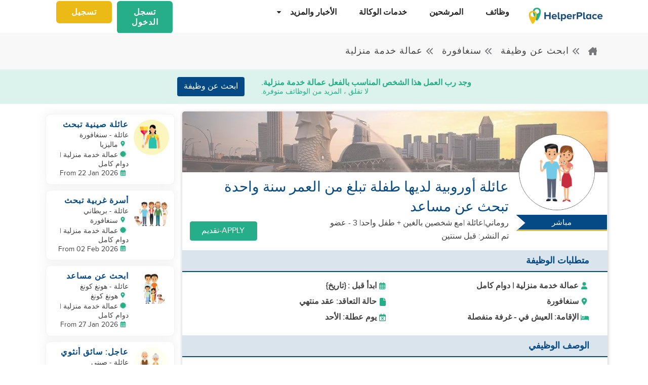

--- FILE ---
content_type: application/javascript; charset=UTF-8
request_url: https://www.helperplace.com/chunk-5HSIFVBL.js
body_size: -548
content:
import{G as l}from"./chunk-EBYTNR3K.js";import{ua as c}from"./chunk-WICHJGJB.js";import{na as n,ta as i}from"./chunk-XABK3REM.js";import{i as s}from"./chunk-66YHNWRR.js";var w=(()=>{class t{constructor(){this.store=i(l)}checkNewUrlData(r){return new Promise((a,m)=>s(this,null,function*(){let e=r.snapshot.data;if(e&&e?.isDynamicUrl){let p={url:e.config.path};yield this.store.loadApi(c.ResolveUrl,p,"resolveData");let o=this.store.resolveData().apiResponse,f=o?.data?o.data:null;a(f)}else a(null)}))}static{this.\u0275fac=function(a){return new(a||t)}}static{this.\u0275prov=n({token:t,factory:t.\u0275fac})}}return t})();export{w as a};
